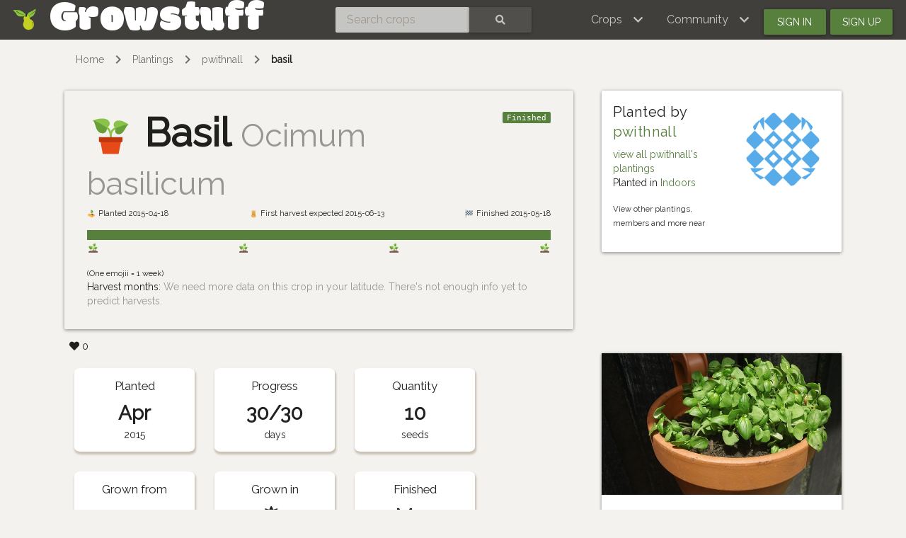

--- FILE ---
content_type: text/html; charset=utf-8
request_url: https://www.growstuff.org/plantings/pwithnall-indoors-basil
body_size: 4081
content:
<!DOCTYPE html>
<html lang="en" prefix="og: https://ogp.me/ns#">

<head>
<meta charset="utf-8" />
<meta name="viewport" content="width=device-width, initial-scale=1.0" />
<meta property="og:image" content="https://farm8.staticflickr.com/7170/6734610637_59860abf8e_z.jpg" />
<meta property="og:title" content="basil in " />
<meta property="og:description" content="Un-sprouted as of 18th May 2015. Have scattered more seeds and will list as a separate planting." />
<meta property="og:type" content="website" />
<meta property="og:url" content="https://www.growstuff.org/plantings/pwithnall-indoors-basil" />
<meta property="og:site_name" content="Growstuff" />
<script type="application/ld+json">
{"@context":"https://schema.org","@type":"BioChemEntity","name":"basil","taxonomicRange":["Ocimum basilicum"],"description":"","sameAs":["http://en.wikipedia.org/wiki/Basil"],"alternateName":["sweet basil"],"subjectOf":[]}
</script>

<link rel="alternate" type="application/rss+xml" title="Growstuff - Recent posts from all members" href="https://www.growstuff.org/posts.rss" />
<link rel="alternate" type="application/rss+xml" title="Growstuff - Recently added crops" href="https://www.growstuff.org/crops.rss" />
<link rel="alternate" type="application/rss+xml" title="Growstuff - Recent plantings from all members" href="https://www.growstuff.org/plantings.rss" />
<title>
basil in  - Growstuff 
</title>
<meta content="Un-sprouted as of 18th May 2015. Have scattered more seeds and will list as a separate planting.
" name="description">
<meta name="csrf-param" content="authenticity_token" />
<meta name="csrf-token" content="9ZmecI5U-Tit_cK_7ZCxfqalaGHjJvQ7Sie8kSLHQkfDLb8fNJ-Esw4i1RYCyK1dDncum__NMIPjhpDkTB9_lg" />
<link rel="stylesheet" href="/assets/application-5a26b1d881a40693cab6f81120f47279f2322853148fc310fd554520685bb7c9.css" media="all" />
<link href="/assets/growstuff-apple-touch-icon-precomposed-79884385bac92f7469427ade1eedbf00fb155d48d061295d2ca8c8cf89b39035.png" rel="apple-touch-icon-precomposed">
<link href="https://fonts.googleapis.com/css?family=Modak|Raleway&amp;display=swap" rel="stylesheet">
<link rel="icon" type="image/x-icon" href="/assets/favicon-3ef75e8117170c6f25ef4cccacf545ee9058bd112a68456dd23eb73c7333ee3b.ico" />
<meta name="google-site-verification" content="j249rPGdBqZ7gcShcdsSXCnGN5lqCuTISJnlQXxOfu4" />
</head>

<body class="d-flex flex-column vh-100">

<div class="sr-only"><a href="#skipnav"><span class="translation_missing" title="translation missing: en.layouts.application.skip">Skip</span></a></div>
<nav class="navbar navbar-expand-lg navbar-dark bg-dark justify-content-between sticky-top">
<div class="nav">
<a class="navbar-brand" href="/">
<img class="logo" alt="Growstuff brand logo (drawing of a pear)" src="/assets/pear-73a3d5788b843ecc0c4f35e88512e7f13a8418eca633d588bc674f512e90b3d2.png" />
<div class="d-none d-md-block">
<span class="site-name">Growstuff</span>
</div>
</a>
</div>
<div class="nav"><form class="form-inline" id="navbar-search" action="/crops/search" accept-charset="UTF-8" method="get"><div class="input-group">
<input aria-label="Search crops" class="form-control" id="term" name="term" placeholder="Search crops" type="search">
<button class="btn btn-default text-white" type="submit">
<i class="fas fa-search"></i>
<div class="sr-only">Search</div>
</button>
</div>
</form></div>
<div class="nav">
<button aria-controls="navbarSupportedContent" aria-expanded="false" aria-label="Toggle navigation" class="navbar-toggler ml-auto" data-bs-target="#navbarSupportedContent" data-bs-toggle="collapse" type="button">
<span class="navbar-toggler-icon"></span>
</button>
<div class="collapse navbar-collapse" id="navbarSupportedContent">
<ul class="navbar-nav mr-auto bg-dark">
<li class="nav-item dropdown">
<a aria-expanded="false" aria-haspopup="true" class="nav-link dropdown-toggle" data-bs-toggle="dropdown" href="#" role="button">
<span></span>
<span class="translation_missing" title="translation missing: en.layouts.menu.crops">Crops</span>
</a>
<div class="dropdown-menu">
<a class="dropdown-item" href="/crops"><span class="translation_missing" title="translation missing: en.layouts.menu.browse_crops">Browse Crops</span>
</a><a class="dropdown-item" href="/seeds"><img class="img img-icon" aria-hidden="true" alt="seeds" src="/assets/icons/seeds-bf13ed1a5fdbe542c3eb5e44c970efd9b6357fdb518554228d64709a2224eb0e.svg" />
<span class="translation_missing" title="translation missing: en.layouts.menu.seeds">Seeds</span>
</a><a class="dropdown-item" href="/plantings"><img class="img img-icon" aria-hidden="true" alt="planting" src="/assets/icons/planting-ce51a46e4a6edd740221f4a98f2e630a944e30ca040b9000d25179c8f5bc17e8.svg" />
<span class="translation_missing" title="translation missing: en.layouts.menu.plantings">Plantings</span>
</a><a class="dropdown-item" href="/harvests"><img class="img img-icon" aria-hidden="true" alt="harvest" src="/assets/icons/harvest-2ed9d583becb4885912f7d448be60963638842c18002cc00cfccc14bae9b5b8f.svg" />
<span class="translation_missing" title="translation missing: en.layouts.menu.harvests">Harvests</span>
</a></div>
</li>
<li class="nav-item dropdown">
<a aria-expanded="false" aria-haspopup="true" class="nav-link dropdown-toggle" data-bs-toggle="dropdown" href="#" role="button">
<span></span>
<span class="translation_missing" title="translation missing: en.layouts.menu.community">Community</span>
</a>
<div aria-labelledby="navbarDropdown" class="dropdown-menu">
<a class="dropdown-item" href="/places"><span class="translation_missing" title="translation missing: en.layouts.menu.community_map">Community Map</span></a>
<a class="dropdown-item" href="/members"><span class="translation_missing" title="translation missing: en.layouts.menu.browse_members">Browse Members</span></a>
<a class="dropdown-item" href="/posts"><span class="translation_missing" title="translation missing: en.layouts.menu.posts">Posts</span></a>
<a class="dropdown-item" href="/forums"><span class="translation_missing" title="translation missing: en.layouts.menu.forums">Forums</span></a>
</div>
</li>
<li class="nav-item"><a id="navbar-signin" class="btn btn-signin" href="/members/sign_in">Sign in</a></li>
<li class="nav-item"><a id="navbar-signup" class="btn btn-signup" href="/members/sign_up">Sign up</a></li>
</ul>
</div>

</div>
</nav>

<a name="skipnav"></a>
<div class="container">
<div id="maincontainer">
<nav aria-label="breadcrumb">
<ol class="breadcrumb">
<li class="breadcrumb-item"><a href="/">Home</a></li>
<li class="breadcrumb-item"><a href="/plantings">Plantings</a></li>
<li class="breadcrumb-item"><a href="/members/pwithnall/plantings">pwithnall</a></li>
<li class="breadcrumb-item active"><a href="/plantings/pwithnall-indoors-basil">basil</a></li>

</ol>
</nav>

<main>
<div class="planting">
<div class="row">
<div class="col-md-8 col-xs-12">
<div class="jumbotron">
<div class="d-flex justify-content-between">
<h1 class="display-3">
<img class="img img-icon" aria-hidden="true" alt="planting" src="/assets/icons/planting-ce51a46e4a6edd740221f4a98f2e630a944e30ca040b9000d25179c8f5bc17e8.svg" />
<strong>Basil</strong>
<small class="text-muted">Ocimum basilicum</small>
</h1>
<tt>
<span class="badge badge-success">Finished</span>
</tt>
</div>
<div class="d-flex justify-content-between">
<p class="small"><img class="img img-icon" aria-hidden="true" alt="planting-hand" src="/assets/icons/planting-hand-3895b175d9425cda581fdc0e62026fae233d817a40d2a13a783dfe781cf3f1de.svg" /> Planted 2015-04-18</p>
<p class="small"><img class="img img-icon" aria-hidden="true" alt="harvest" src="/assets/icons/harvest-2ed9d583becb4885912f7d448be60963638842c18002cc00cfccc14bae9b5b8f.svg" /> First harvest expected 2015-06-13</p>
<p class="small"><img class="img img-icon" aria-hidden="true" alt="finish" src="/assets/icons/finish-20e49e0729132def54ee0d5bc8d051dc7535441664ac8d0c7efa952b0637789f.svg" /> Finished 2015-05-18</p>
</div>
<div class="progress">
<div aria-valuemax="100" aria-valuemin="0" aria-valuenow="100" class="progress-bar" role="progressbar" style="width: 100%"></div>
</div>
<ul class="list-unstyled d-flex justify-content-between">
<li class="" data-bs-placement="top" data-bs-toggle="tooltip" title="2015-04-18">
<img class="img img-icon" aria-hidden="true" alt="growing" src="/assets/icons/growing-87652f60982409382cdd1b1577404232f27c843a9fab3e739d732bdedf52f2a9.svg" />

</li>
<li class="" data-bs-placement="top" data-bs-toggle="tooltip" title="2015-04-25">
<img class="img img-icon" aria-hidden="true" alt="growing" src="/assets/icons/growing-87652f60982409382cdd1b1577404232f27c843a9fab3e739d732bdedf52f2a9.svg" />

</li>
<li class="" data-bs-placement="top" data-bs-toggle="tooltip" title="2015-05-02">
<img class="img img-icon" aria-hidden="true" alt="growing" src="/assets/icons/growing-87652f60982409382cdd1b1577404232f27c843a9fab3e739d732bdedf52f2a9.svg" />

</li>
<li class="" data-bs-placement="top" data-bs-toggle="tooltip" title="2015-05-09">
<img class="img img-icon" aria-hidden="true" alt="growing" src="/assets/icons/growing-87652f60982409382cdd1b1577404232f27c843a9fab3e739d732bdedf52f2a9.svg" />

</li>
</ul>
<small>(One emojii = 1 week)</small>
<div class="harvest-months">
Harvest months:
<span class="text-muted">
We need more data on this crop in your latitude. There's not enough
info yet to predict harvests.
</span>
</div>

</div>
<span class="likes">
<span class="badge like-badge">
<i class="fas fa-heart"></i>
&nbsp;
<span class="like-count" title="Total likes">0</span>
</span>

</span>


</div>
<div class="col-md-4 col-xs-12">
<div class="card">
<div class="card-body">
<div class="row">
<div class="col">
<h4>
Planted by
<a href="/members/pwithnall">pwithnall</a>
</h4>
<a href="/members/pwithnall/gardens">view all pwithnall&#39;s plantings</a>
<p>
Planted in
<a href="/gardens/pwithnall-indoors">Indoors</a>
</p>
<p>
<small>
View other plantings, members and more near
<a href="/places/#plantings"></a>
</small>
</p>
</div>
<div class="col"><a href="/members/pwithnall"><img alt="Avatar of pwithnall" class="avatar img img-fluid" src="https://secure.gravatar.com/avatar/31cf842413ffa02fa5a7d8f105e2e7c9?size=150&amp;default=identicon" /></a>
</div>
</div>
</div>
</div>

</div>
<div class="col-md-8 col-xs-12">
<section><div class="index-cards facts plantingfacts">
<div class="card fact-card">
<h3>
Planted

</h3>
<strong class="plantingfact--weekssinceplanted planted_at">
Apr
</strong>
<span class="planted_at">
2015
</span>
</div>
<div class="card fact-card">
<h3>Progress</h3>
<strong>30/30</strong>
<span>days</span>
</div>
<div class="card fact-card">
<h3>
Quantity
<small></small>
</h3>
<strong class="plantingfact--quantity">
10
</strong>
<span>
seeds
</span>
</div>
<div class="card fact-card">
<h3>
Grown from

</h3>
<strong class="plantingfact--plantedfrom">
seed
</strong>
</div>
<div class="card fact-card">
<h3>
Grown in

</h3>
<strong><i class="fas fa-cloud-sun"></i></strong>
<span class="plantingfact--sunniness">
semi-shade
</span>
</div>
<div class="card fact-card">
<h3>Finished</h3>
<strong>
May
</strong>
<span class="plantingfact--finish">
2015
</span>
</div>
</div>
</section>
<img aria-hidden="true" class="img img-cute" alt="ladybird" src="/assets/icons/ladybird-d7fe04f36a31915f3b224c3085b3ea8592c65f94581b5a917f9d9fb597a3043c.svg" />
<div class="card">
<div class="card-header">
<h2>Notes</h2>
</div>
<div class="card-body">
<p>Un-sprouted as of 18th May 2015. Have scattered more seeds and will list as a separate planting.</p>

</div>
</div>
<section><h2>Photos</h2>
<p>No photos.</p>
</section>
<section class="harvests">
<a name="harvests"></a>
<h2>Harvests</h2>
<p>No harvests recorded</p>

</section>
<section class="descendants">
<a name="seeds"></a>
<h2>Seeds saved</h2>
<p>No seeds saved</p>

</section>
<section>
<h2>Current activities for planting</h2>
<div class="index-cards">
<div class="col-md-12">
<p>Nothing is currently planned here.</p>
</div>
</div>
</section>
</div>
<div class="col-md-4 col-xs-12">
<div class="card card-crop">
<div class="crop-image">
<a href="/crops/basil"><img alt="Image of basil" class="img img-card" src="https://farm8.staticflickr.com/7170/6734610637_59860abf8e_z.jpg" /></a>
</div>
<div class="card-body">
<h3 class="card-title">
<strong><a href="/crops/basil">basil</a></strong>
Ocimum basilicum
</h3>
<div class="d-flex justify-content-between">
<p class="small">
Median Lifespan
<strong>139</strong>
days
</p>
<p class="small">
First harvest expected
<strong>56</strong>
days after planting
</p>
<p class="small">
Last harvest expected
<strong>59</strong>
days after planting
</p>
</div>
</div>
</div>

<section class="neighbours">
<h2>World Neighbours</h2>
<p>Other basil plantings at the same latitude</p>
</section>
</div>
</div>
</div>
</main>
</div>
</div>
<footer class="page-footer font-small bg-dark pt-4 mt-auto"><div class='container-fluid text-center text-md-left'>
<div class='row'>
<div class='col-md-4' id='footer1'>
<ul>
<li><a href="https://github.com/Growstuff/growstuff/wiki">
  <i class="fas fa-question"></i>
  About</a></li>
<li><a href="https://github.com/Growstuff/growstuff">
  <i class="fab fa-github"></i>
  Open Source</a></li>
<li><a href="https://github.com/Growstuff/growstuff/graphs/contributors">
  <i class="fas fa-users"></i>
  Growstuff Team</a></li>
<li><a href="https://github.com/Growstuff/growstuff/wiki">
  <i class="fas fa-people-carry"></i>
  Get Involved</a></li>
</ul>

</div>
<div class='col-md-4' id='footer2'>
<ul>
<li><a href="/policy/tos">
  <i class="fas fa-file"></i>
  Terms Of Service</a></li>
<li><a href="/policy/privacy">
  <i class="fas fa-user-secret"></i>
  Privacy Policy</a></li>
<li><a href="/policy/api">
  <i class="fas fa-database"></i>
  Data Use Policy</a></li>
<li><a href="/policy/community">
  <i class="fas fa-heart"></i>
  Community Guidelines</a></li>
</ul>

</div>
<div class='col-md-4' id='footer3'>
<div class='badge badge-success'><a href="/api-docs">API</a></div>
<ul>
  <li><a href="/support">
    <i class="fas fa-hands-helping"></i>
    Support</a></li>
  <li><a href="/about/contact">
    <i class="fas fa-envelope"></i>
    Contact</a></li>
  <li><a href="http://twitter.com/growstufforg" target="_blank">
    <i class="fab fa-twitter"></i>
    Twitter</a>
  </li>
  <li><a href="https://www.facebook.com/Growstufforg" target="_blank">
    <i class="fab fa-facebook"></i>
    facebook</a>
  </li>
</ul>
<div style='float: right;'>
<a href="https://opendefinition.org/ossd/"><img alt="Open Service" src="/assets/open_service-adadfdade701d813755c29d0903c26b74a657913eb15546073eec26533b7b6b6.png" />
</a></div>
</div>
</div>
</div>
</footer>
<!--
Javascripts
==================================================
-->
<!-- Placed at the end of the document so the pages load faster -->
<script src="/assets/application-a5f8f28451e3c51f4e0e6bf95c7eff20cbf803ed4ff1b7ad03ee389159461236.js"></script>
    <script src="//static.getclicky.com/js" type="text/javascript"></script>
    <script type="text/javascript">try{ clicky.init(100594260); }catch(e){}</script>
    <noscript><p><img alt="Clicky" width="1" height="1" src="//in.getclicky.com/100594260ns.gif" /></p></noscript>

</body>
</html>


--- FILE ---
content_type: image/svg+xml
request_url: https://www.growstuff.org/assets/icons/finish-20e49e0729132def54ee0d5bc8d051dc7535441664ac8d0c7efa952b0637789f.svg
body_size: -507
content:
<svg xmlns="http://www.w3.org/2000/svg" viewBox="0 0 48 48" width="48" height="48"><path fill="#9fa8da" d="M9,45H6V12c0,0,0.584-5,1.542-5S9,12,9,12V45z"/><path fill="#9fa8da" d="M7.5 3A2.5 2.5 0 1 0 7.5 8A2.5 2.5 0 1 0 7.5 3Z"/><path fill="#e0dddc" d="M6 9H42V33H6z"/><path fill="#546e7a" d="M12 9H18V15H12zM18 15H24V21H18zM36 9H42V15H36zM24 9H30V15H24zM30 15H36V21H30zM12 21H18V27H12zM18 27H24V33H18zM6 15H12V21H6zM6 27H12V33H6zM36 21H42V27H36zM24 21H30V27H24zM30 27H36V33H30z"/></svg>

--- FILE ---
content_type: image/svg+xml
request_url: https://www.growstuff.org/assets/icons/ladybird-d7fe04f36a31915f3b224c3085b3ea8592c65f94581b5a917f9d9fb597a3043c.svg
body_size: 251
content:
<svg xmlns="http://www.w3.org/2000/svg" viewBox="0 0 48 48" width="48" height="48"><path fill="#5d4037" d="M27,13c0,1.7-1.3,3-3,3s-3-1.3-3-3l-2-2c0-1.7,3.3-4,5-4s5,2.3,5,4L27,13z"/><path fill="#5d4037" d="M17 15l5 2h4l5-2c0-3-2-4-2-4H19C19 11 17 12 17 15zM41 29c-.1 0-.2 0-.3-.1l-6.6-2.2L33 20.2c-.1-.5.3-1.1.8-1.2.5-.1 1.1.3 1.2.8l.9 5.4 5.4 1.8c.5.2.8.7.6 1.3C41.8 28.7 41.4 29 41 29zM41 42c-.2 0-.3 0-.4-.1l-4.4-2.2-2.1-6.4c-.2-.5.1-1.1.6-1.3.5-.2 1.1.1 1.3.6l1.9 5.6 3.6 1.8c.5.2.7.8.4 1.3C41.7 41.8 41.4 42 41 42zM7 29c-.4 0-.8-.3-.9-.7-.2-.5.1-1.1.6-1.3l5.4-1.8.9-5.4c.1-.5.6-.9 1.2-.8.5.1.9.6.8 1.2l-1.1 6.6L7.3 29C7.2 29 7.1 29 7 29zM7 42c-.4 0-.7-.2-.9-.6-.2-.5 0-1.1.4-1.3l3.6-1.8 1.9-5.6c.2-.5.7-.8 1.3-.6.5.2.8.7.6 1.3l-2.1 6.4-4.4 2.2C7.3 42 7.2 42 7 42z"/><path fill="#5d4037" d="M37.6,19H24c-0.6,0-1-0.4-1-1s0.4-1,1-1h12.4l2.7-4.5c0.3-0.5,0.9-0.6,1.4-0.3 c0.5,0.3,0.6,0.9,0.3,1.4L37.6,19z"/><path fill="#5d4037" d="M24 19H10.4l-3.3-5.5C6.9 13 7 12.4 7.5 12.1 8 11.9 8.6 12 8.9 12.5l2.7 4.5H24c.6 0 1 .4 1 1S24.6 19 24 19zM23 10c-.3 0-.5-.1-.7-.3C22.2 9.6 20.5 8 17 8c-.6 0-1-.4-1-1s.4-1 1-1c4.4 0 6.6 2.2 6.7 2.3.4.4.4 1 0 1.4C23.5 9.9 23.3 10 23 10z"/><path fill="#5d4037" d="M25,10c-0.3,0-0.5-0.1-0.7-0.3c-0.4-0.4-0.4-1,0-1.4C24.4,8.2,26.6,6,31,6c0.6,0,1,0.4,1,1 s-0.4,1-1,1c-3.5,0-5.2,1.6-5.3,1.7C25.5,9.9,25.3,10,25,10z"/><path fill="#b71c1c" d="M23,20h2v22h-2V20z"/><path fill="#ff3d00" d="M15.2,17c-2.4,2.4-4.2,5.8-4.2,10c0,8.8,7.7,15,12,15l1-23l1,23c4.3,0,12-6.2,12-15 c0-4.2-1.8-7.6-4.2-10H15.2z"/><path fill="#3e2723" d="M24 22c2.8 0 5-2.2 5-5H19C19 19.8 21.2 22 24 22zM32 28.5c0 1.4-1.1 2.5-2.5 2.5S27 29.9 27 28.5s1.1-2.5 2.5-2.5S32 27.1 32 28.5zM21 28.5c0 1.4-1.1 2.5-2.5 2.5S16 29.9 16 28.5s1.1-2.5 2.5-2.5S21 27.1 21 28.5zM13.3 22.4c-.5 1-.4 2.1.4 2.5.7.4 1.7-.1 2.3-1.1.5-1 .4-2.1-.4-2.5C14.8 20.9 13.8 21.4 13.3 22.4zM34.9 22.4c-.5-1-1.5-1.4-2.3-1.1s-.9 1.5-.4 2.5c.5 1 1.5 1.4 2.3 1.1C35.3 24.5 35.5 23.4 34.9 22.4zM29.4 37.6c.6.6 1.7.4 2.5-.4s.9-1.9.4-2.5-1.7-.4-2.5.4S28.8 37.1 29.4 37.6zM19.2 37.6c.6-.6.4-1.7-.4-2.5s-1.9-.9-2.5-.4-.4 1.7.4 2.5S18.6 38.2 19.2 37.6z"/><path fill="#a1887f" d="M29 11h-2v2c0 .6.4 1 1 1h2.9C30.5 11.8 29 11 29 11zM19 11h2v2c0 .6-.4 1-1 1h-2.9C17.5 11.8 19 11 19 11z"/></svg>